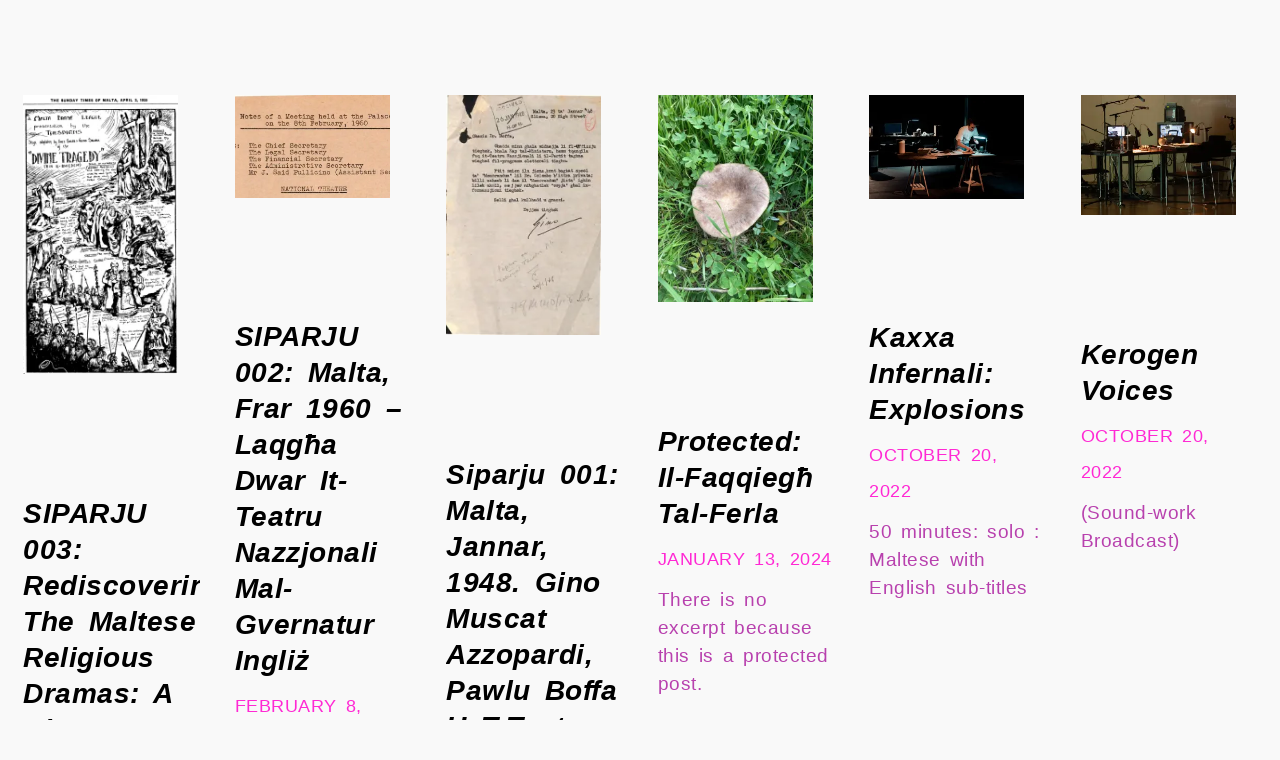

--- FILE ---
content_type: text/html; charset=UTF-8
request_url: https://www.jimmygrima.com/author/jimmygrima_rpzgpr/
body_size: 13460
content:
<!DOCTYPE html>
<html lang="en-US">
<head>
	<meta charset="UTF-8">
	<meta name="viewport" content="width=device-width, initial-scale=1.0, viewport-fit=cover" />			<title>
			jimmy@tinyislandstudio &#8211; JIMMY GRIMA		</title>
		<meta name="viewport" content="width=device-width, initial-scale=1" />
<meta name='robots' content='max-image-preview:large' />
<!-- Jetpack Site Verification Tags -->
<meta name="google-site-verification" content="A5wrgHZzBSO_dPgpe_8sFFDqlx90J5RnQPaEkmOOke0" />
<title>jimmy@tinyislandstudio &#8211; JIMMY GRIMA</title>
<link rel='dns-prefetch' href='//stats.wp.com' />
<link rel='dns-prefetch' href='//widgets.wp.com' />
<link rel='preconnect' href='//i0.wp.com' />
<link rel='preconnect' href='//c0.wp.com' />
<link rel="alternate" type="application/rss+xml" title="JIMMY GRIMA &raquo; Feed" href="https://www.jimmygrima.com/feed/" />
<link rel="alternate" type="application/rss+xml" title="JIMMY GRIMA &raquo; Comments Feed" href="https://www.jimmygrima.com/comments/feed/" />
<link rel="alternate" type="application/rss+xml" title="JIMMY GRIMA &raquo; Posts by jimmy@tinyislandstudio Feed" href="https://www.jimmygrima.com/author/jimmygrima_rpzgpr/feed/" />
<style id='wp-img-auto-sizes-contain-inline-css'>
img:is([sizes=auto i],[sizes^="auto," i]){contain-intrinsic-size:3000px 1500px}
/*# sourceURL=wp-img-auto-sizes-contain-inline-css */
</style>
<style id='wp-block-library-inline-css'>
:root{--wp-block-synced-color:#7a00df;--wp-block-synced-color--rgb:122,0,223;--wp-bound-block-color:var(--wp-block-synced-color);--wp-editor-canvas-background:#ddd;--wp-admin-theme-color:#007cba;--wp-admin-theme-color--rgb:0,124,186;--wp-admin-theme-color-darker-10:#006ba1;--wp-admin-theme-color-darker-10--rgb:0,107,160.5;--wp-admin-theme-color-darker-20:#005a87;--wp-admin-theme-color-darker-20--rgb:0,90,135;--wp-admin-border-width-focus:2px}@media (min-resolution:192dpi){:root{--wp-admin-border-width-focus:1.5px}}.wp-element-button{cursor:pointer}:root .has-very-light-gray-background-color{background-color:#eee}:root .has-very-dark-gray-background-color{background-color:#313131}:root .has-very-light-gray-color{color:#eee}:root .has-very-dark-gray-color{color:#313131}:root .has-vivid-green-cyan-to-vivid-cyan-blue-gradient-background{background:linear-gradient(135deg,#00d084,#0693e3)}:root .has-purple-crush-gradient-background{background:linear-gradient(135deg,#34e2e4,#4721fb 50%,#ab1dfe)}:root .has-hazy-dawn-gradient-background{background:linear-gradient(135deg,#faaca8,#dad0ec)}:root .has-subdued-olive-gradient-background{background:linear-gradient(135deg,#fafae1,#67a671)}:root .has-atomic-cream-gradient-background{background:linear-gradient(135deg,#fdd79a,#004a59)}:root .has-nightshade-gradient-background{background:linear-gradient(135deg,#330968,#31cdcf)}:root .has-midnight-gradient-background{background:linear-gradient(135deg,#020381,#2874fc)}:root{--wp--preset--font-size--normal:16px;--wp--preset--font-size--huge:42px}.has-regular-font-size{font-size:1em}.has-larger-font-size{font-size:2.625em}.has-normal-font-size{font-size:var(--wp--preset--font-size--normal)}.has-huge-font-size{font-size:var(--wp--preset--font-size--huge)}.has-text-align-center{text-align:center}.has-text-align-left{text-align:left}.has-text-align-right{text-align:right}.has-fit-text{white-space:nowrap!important}#end-resizable-editor-section{display:none}.aligncenter{clear:both}.items-justified-left{justify-content:flex-start}.items-justified-center{justify-content:center}.items-justified-right{justify-content:flex-end}.items-justified-space-between{justify-content:space-between}.screen-reader-text{border:0;clip-path:inset(50%);height:1px;margin:-1px;overflow:hidden;padding:0;position:absolute;width:1px;word-wrap:normal!important}.screen-reader-text:focus{background-color:#ddd;clip-path:none;color:#444;display:block;font-size:1em;height:auto;left:5px;line-height:normal;padding:15px 23px 14px;text-decoration:none;top:5px;width:auto;z-index:100000}html :where(.has-border-color){border-style:solid}html :where([style*=border-top-color]){border-top-style:solid}html :where([style*=border-right-color]){border-right-style:solid}html :where([style*=border-bottom-color]){border-bottom-style:solid}html :where([style*=border-left-color]){border-left-style:solid}html :where([style*=border-width]){border-style:solid}html :where([style*=border-top-width]){border-top-style:solid}html :where([style*=border-right-width]){border-right-style:solid}html :where([style*=border-bottom-width]){border-bottom-style:solid}html :where([style*=border-left-width]){border-left-style:solid}html :where(img[class*=wp-image-]){height:auto;max-width:100%}:where(figure){margin:0 0 1em}html :where(.is-position-sticky){--wp-admin--admin-bar--position-offset:var(--wp-admin--admin-bar--height,0px)}@media screen and (max-width:600px){html :where(.is-position-sticky){--wp-admin--admin-bar--position-offset:0px}}
/*# sourceURL=/wp-includes/css/dist/block-library/common.min.css */
</style>
<style id='global-styles-inline-css'>
:root{--wp--preset--aspect-ratio--square: 1;--wp--preset--aspect-ratio--4-3: 4/3;--wp--preset--aspect-ratio--3-4: 3/4;--wp--preset--aspect-ratio--3-2: 3/2;--wp--preset--aspect-ratio--2-3: 2/3;--wp--preset--aspect-ratio--16-9: 16/9;--wp--preset--aspect-ratio--9-16: 9/16;--wp--preset--color--black: #000000;--wp--preset--color--cyan-bluish-gray: #abb8c3;--wp--preset--color--white: #ffffff;--wp--preset--color--pale-pink: #f78da7;--wp--preset--color--vivid-red: #cf2e2e;--wp--preset--color--luminous-vivid-orange: #ff6900;--wp--preset--color--luminous-vivid-amber: #fcb900;--wp--preset--color--light-green-cyan: #7bdcb5;--wp--preset--color--vivid-green-cyan: #00d084;--wp--preset--color--pale-cyan-blue: #8ed1fc;--wp--preset--color--vivid-cyan-blue: #0693e3;--wp--preset--color--vivid-purple: #9b51e0;--wp--preset--color--base: #f9f9f9;--wp--preset--color--base-2: #ffffff;--wp--preset--color--contrast: #111111;--wp--preset--color--contrast-2: #636363;--wp--preset--color--contrast-3: #A4A4A4;--wp--preset--color--accent: #cfcabe;--wp--preset--color--accent-2: #c2a990;--wp--preset--color--accent-3: #d8613c;--wp--preset--color--accent-4: #b1c5a4;--wp--preset--color--accent-5: #b5bdbc;--wp--preset--gradient--vivid-cyan-blue-to-vivid-purple: linear-gradient(135deg,rgb(6,147,227) 0%,rgb(155,81,224) 100%);--wp--preset--gradient--light-green-cyan-to-vivid-green-cyan: linear-gradient(135deg,rgb(122,220,180) 0%,rgb(0,208,130) 100%);--wp--preset--gradient--luminous-vivid-amber-to-luminous-vivid-orange: linear-gradient(135deg,rgb(252,185,0) 0%,rgb(255,105,0) 100%);--wp--preset--gradient--luminous-vivid-orange-to-vivid-red: linear-gradient(135deg,rgb(255,105,0) 0%,rgb(207,46,46) 100%);--wp--preset--gradient--very-light-gray-to-cyan-bluish-gray: linear-gradient(135deg,rgb(238,238,238) 0%,rgb(169,184,195) 100%);--wp--preset--gradient--cool-to-warm-spectrum: linear-gradient(135deg,rgb(74,234,220) 0%,rgb(151,120,209) 20%,rgb(207,42,186) 40%,rgb(238,44,130) 60%,rgb(251,105,98) 80%,rgb(254,248,76) 100%);--wp--preset--gradient--blush-light-purple: linear-gradient(135deg,rgb(255,206,236) 0%,rgb(152,150,240) 100%);--wp--preset--gradient--blush-bordeaux: linear-gradient(135deg,rgb(254,205,165) 0%,rgb(254,45,45) 50%,rgb(107,0,62) 100%);--wp--preset--gradient--luminous-dusk: linear-gradient(135deg,rgb(255,203,112) 0%,rgb(199,81,192) 50%,rgb(65,88,208) 100%);--wp--preset--gradient--pale-ocean: linear-gradient(135deg,rgb(255,245,203) 0%,rgb(182,227,212) 50%,rgb(51,167,181) 100%);--wp--preset--gradient--electric-grass: linear-gradient(135deg,rgb(202,248,128) 0%,rgb(113,206,126) 100%);--wp--preset--gradient--midnight: linear-gradient(135deg,rgb(2,3,129) 0%,rgb(40,116,252) 100%);--wp--preset--gradient--gradient-1: linear-gradient(to bottom, #cfcabe 0%, #F9F9F9 100%);--wp--preset--gradient--gradient-2: linear-gradient(to bottom, #C2A990 0%, #F9F9F9 100%);--wp--preset--gradient--gradient-3: linear-gradient(to bottom, #D8613C 0%, #F9F9F9 100%);--wp--preset--gradient--gradient-4: linear-gradient(to bottom, #B1C5A4 0%, #F9F9F9 100%);--wp--preset--gradient--gradient-5: linear-gradient(to bottom, #B5BDBC 0%, #F9F9F9 100%);--wp--preset--gradient--gradient-6: linear-gradient(to bottom, #A4A4A4 0%, #F9F9F9 100%);--wp--preset--gradient--gradient-7: linear-gradient(to bottom, #cfcabe 50%, #F9F9F9 50%);--wp--preset--gradient--gradient-8: linear-gradient(to bottom, #C2A990 50%, #F9F9F9 50%);--wp--preset--gradient--gradient-9: linear-gradient(to bottom, #D8613C 50%, #F9F9F9 50%);--wp--preset--gradient--gradient-10: linear-gradient(to bottom, #B1C5A4 50%, #F9F9F9 50%);--wp--preset--gradient--gradient-11: linear-gradient(to bottom, #B5BDBC 50%, #F9F9F9 50%);--wp--preset--gradient--gradient-12: linear-gradient(to bottom, #A4A4A4 50%, #F9F9F9 50%);--wp--preset--font-size--small: 0.9rem;--wp--preset--font-size--medium: 1.05rem;--wp--preset--font-size--large: clamp(1.39rem, 1.39rem + ((1vw - 0.2rem) * 0.767), 1.85rem);--wp--preset--font-size--x-large: clamp(1.85rem, 1.85rem + ((1vw - 0.2rem) * 1.083), 2.5rem);--wp--preset--font-size--xx-large: clamp(2.5rem, 2.5rem + ((1vw - 0.2rem) * 1.283), 3.27rem);--wp--preset--font-family--body: "Inter", sans-serif;--wp--preset--font-family--heading: Cardo;--wp--preset--font-family--system-sans-serif: -apple-system, BlinkMacSystemFont, avenir next, avenir, segoe ui, helvetica neue, helvetica, Cantarell, Ubuntu, roboto, noto, arial, sans-serif;--wp--preset--font-family--system-serif: Iowan Old Style, Apple Garamond, Baskerville, Times New Roman, Droid Serif, Times, Source Serif Pro, serif, Apple Color Emoji, Segoe UI Emoji, Segoe UI Symbol;--wp--preset--spacing--20: min(1.5rem, 2vw);--wp--preset--spacing--30: min(2.5rem, 3vw);--wp--preset--spacing--40: min(4rem, 5vw);--wp--preset--spacing--50: min(6.5rem, 8vw);--wp--preset--spacing--60: min(10.5rem, 13vw);--wp--preset--spacing--70: 3.38rem;--wp--preset--spacing--80: 5.06rem;--wp--preset--spacing--10: 1rem;--wp--preset--shadow--natural: 6px 6px 9px rgba(0, 0, 0, 0.2);--wp--preset--shadow--deep: 12px 12px 50px rgba(0, 0, 0, 0.4);--wp--preset--shadow--sharp: 6px 6px 0px rgba(0, 0, 0, 0.2);--wp--preset--shadow--outlined: 6px 6px 0px -3px rgb(255, 255, 255), 6px 6px rgb(0, 0, 0);--wp--preset--shadow--crisp: 6px 6px 0px rgb(0, 0, 0);}:root { --wp--style--global--content-size: 620px;--wp--style--global--wide-size: 1280px; }:where(body) { margin: 0; }.wp-site-blocks { padding-top: var(--wp--style--root--padding-top); padding-bottom: var(--wp--style--root--padding-bottom); }.has-global-padding { padding-right: var(--wp--style--root--padding-right); padding-left: var(--wp--style--root--padding-left); }.has-global-padding > .alignfull { margin-right: calc(var(--wp--style--root--padding-right) * -1); margin-left: calc(var(--wp--style--root--padding-left) * -1); }.has-global-padding :where(:not(.alignfull.is-layout-flow) > .has-global-padding:not(.wp-block-block, .alignfull)) { padding-right: 0; padding-left: 0; }.has-global-padding :where(:not(.alignfull.is-layout-flow) > .has-global-padding:not(.wp-block-block, .alignfull)) > .alignfull { margin-left: 0; margin-right: 0; }.wp-site-blocks > .alignleft { float: left; margin-right: 2em; }.wp-site-blocks > .alignright { float: right; margin-left: 2em; }.wp-site-blocks > .aligncenter { justify-content: center; margin-left: auto; margin-right: auto; }:where(.wp-site-blocks) > * { margin-block-start: 1.2rem; margin-block-end: 0; }:where(.wp-site-blocks) > :first-child { margin-block-start: 0; }:where(.wp-site-blocks) > :last-child { margin-block-end: 0; }:root { --wp--style--block-gap: 1.2rem; }:root :where(.is-layout-flow) > :first-child{margin-block-start: 0;}:root :where(.is-layout-flow) > :last-child{margin-block-end: 0;}:root :where(.is-layout-flow) > *{margin-block-start: 1.2rem;margin-block-end: 0;}:root :where(.is-layout-constrained) > :first-child{margin-block-start: 0;}:root :where(.is-layout-constrained) > :last-child{margin-block-end: 0;}:root :where(.is-layout-constrained) > *{margin-block-start: 1.2rem;margin-block-end: 0;}:root :where(.is-layout-flex){gap: 1.2rem;}:root :where(.is-layout-grid){gap: 1.2rem;}.is-layout-flow > .alignleft{float: left;margin-inline-start: 0;margin-inline-end: 2em;}.is-layout-flow > .alignright{float: right;margin-inline-start: 2em;margin-inline-end: 0;}.is-layout-flow > .aligncenter{margin-left: auto !important;margin-right: auto !important;}.is-layout-constrained > .alignleft{float: left;margin-inline-start: 0;margin-inline-end: 2em;}.is-layout-constrained > .alignright{float: right;margin-inline-start: 2em;margin-inline-end: 0;}.is-layout-constrained > .aligncenter{margin-left: auto !important;margin-right: auto !important;}.is-layout-constrained > :where(:not(.alignleft):not(.alignright):not(.alignfull)){max-width: var(--wp--style--global--content-size);margin-left: auto !important;margin-right: auto !important;}.is-layout-constrained > .alignwide{max-width: var(--wp--style--global--wide-size);}body .is-layout-flex{display: flex;}.is-layout-flex{flex-wrap: wrap;align-items: center;}.is-layout-flex > :is(*, div){margin: 0;}body .is-layout-grid{display: grid;}.is-layout-grid > :is(*, div){margin: 0;}body{background-color: var(--wp--preset--color--base);color: var(--wp--preset--color--contrast);font-family: var(--wp--preset--font-family--body);font-size: var(--wp--preset--font-size--medium);font-style: normal;font-weight: 400;line-height: 1.55;--wp--style--root--padding-top: 0px;--wp--style--root--padding-right: var(--wp--preset--spacing--50);--wp--style--root--padding-bottom: 0px;--wp--style--root--padding-left: var(--wp--preset--spacing--50);}a:where(:not(.wp-element-button)){color: var(--wp--preset--color--contrast);text-decoration: underline;}:root :where(a:where(:not(.wp-element-button)):hover){text-decoration: none;}h1, h2, h3, h4, h5, h6{color: var(--wp--preset--color--contrast);font-family: var(--wp--preset--font-family--heading);font-weight: 400;line-height: 1.2;}h1{font-size: var(--wp--preset--font-size--xx-large);line-height: 1.15;}h2{font-size: var(--wp--preset--font-size--x-large);}h3{font-size: var(--wp--preset--font-size--large);}h4{font-size: clamp(1.1rem, 1.1rem + ((1vw - 0.2rem) * 0.767), 1.5rem);}h5{font-size: var(--wp--preset--font-size--medium);}h6{font-size: var(--wp--preset--font-size--small);}:root :where(.wp-element-button, .wp-block-button__link){background-color: var(--wp--preset--color--contrast);border-radius: .33rem;border-color: var(--wp--preset--color--contrast);border-width: 0;color: var(--wp--preset--color--base);font-family: inherit;font-size: var(--wp--preset--font-size--small);font-style: normal;font-weight: 500;letter-spacing: inherit;line-height: inherit;padding-top: 0.6rem;padding-right: 1rem;padding-bottom: 0.6rem;padding-left: 1rem;text-decoration: none;text-transform: inherit;}:root :where(.wp-element-button:hover, .wp-block-button__link:hover){background-color: var(--wp--preset--color--contrast-2);border-color: var(--wp--preset--color--contrast-2);color: var(--wp--preset--color--base);}:root :where(.wp-element-button:focus, .wp-block-button__link:focus){background-color: var(--wp--preset--color--contrast-2);border-color: var(--wp--preset--color--contrast-2);color: var(--wp--preset--color--base);outline-color: var(--wp--preset--color--contrast);outline-offset: 2px;outline-style: dotted;outline-width: 1px;}:root :where(.wp-element-button:active, .wp-block-button__link:active){background-color: var(--wp--preset--color--contrast);color: var(--wp--preset--color--base);}:root :where(.wp-element-caption, .wp-block-audio figcaption, .wp-block-embed figcaption, .wp-block-gallery figcaption, .wp-block-image figcaption, .wp-block-table figcaption, .wp-block-video figcaption){color: var(--wp--preset--color--contrast-2);font-family: var(--wp--preset--font-family--body);font-size: 0.8rem;}.has-black-color{color: var(--wp--preset--color--black) !important;}.has-cyan-bluish-gray-color{color: var(--wp--preset--color--cyan-bluish-gray) !important;}.has-white-color{color: var(--wp--preset--color--white) !important;}.has-pale-pink-color{color: var(--wp--preset--color--pale-pink) !important;}.has-vivid-red-color{color: var(--wp--preset--color--vivid-red) !important;}.has-luminous-vivid-orange-color{color: var(--wp--preset--color--luminous-vivid-orange) !important;}.has-luminous-vivid-amber-color{color: var(--wp--preset--color--luminous-vivid-amber) !important;}.has-light-green-cyan-color{color: var(--wp--preset--color--light-green-cyan) !important;}.has-vivid-green-cyan-color{color: var(--wp--preset--color--vivid-green-cyan) !important;}.has-pale-cyan-blue-color{color: var(--wp--preset--color--pale-cyan-blue) !important;}.has-vivid-cyan-blue-color{color: var(--wp--preset--color--vivid-cyan-blue) !important;}.has-vivid-purple-color{color: var(--wp--preset--color--vivid-purple) !important;}.has-base-color{color: var(--wp--preset--color--base) !important;}.has-base-2-color{color: var(--wp--preset--color--base-2) !important;}.has-contrast-color{color: var(--wp--preset--color--contrast) !important;}.has-contrast-2-color{color: var(--wp--preset--color--contrast-2) !important;}.has-contrast-3-color{color: var(--wp--preset--color--contrast-3) !important;}.has-accent-color{color: var(--wp--preset--color--accent) !important;}.has-accent-2-color{color: var(--wp--preset--color--accent-2) !important;}.has-accent-3-color{color: var(--wp--preset--color--accent-3) !important;}.has-accent-4-color{color: var(--wp--preset--color--accent-4) !important;}.has-accent-5-color{color: var(--wp--preset--color--accent-5) !important;}.has-black-background-color{background-color: var(--wp--preset--color--black) !important;}.has-cyan-bluish-gray-background-color{background-color: var(--wp--preset--color--cyan-bluish-gray) !important;}.has-white-background-color{background-color: var(--wp--preset--color--white) !important;}.has-pale-pink-background-color{background-color: var(--wp--preset--color--pale-pink) !important;}.has-vivid-red-background-color{background-color: var(--wp--preset--color--vivid-red) !important;}.has-luminous-vivid-orange-background-color{background-color: var(--wp--preset--color--luminous-vivid-orange) !important;}.has-luminous-vivid-amber-background-color{background-color: var(--wp--preset--color--luminous-vivid-amber) !important;}.has-light-green-cyan-background-color{background-color: var(--wp--preset--color--light-green-cyan) !important;}.has-vivid-green-cyan-background-color{background-color: var(--wp--preset--color--vivid-green-cyan) !important;}.has-pale-cyan-blue-background-color{background-color: var(--wp--preset--color--pale-cyan-blue) !important;}.has-vivid-cyan-blue-background-color{background-color: var(--wp--preset--color--vivid-cyan-blue) !important;}.has-vivid-purple-background-color{background-color: var(--wp--preset--color--vivid-purple) !important;}.has-base-background-color{background-color: var(--wp--preset--color--base) !important;}.has-base-2-background-color{background-color: var(--wp--preset--color--base-2) !important;}.has-contrast-background-color{background-color: var(--wp--preset--color--contrast) !important;}.has-contrast-2-background-color{background-color: var(--wp--preset--color--contrast-2) !important;}.has-contrast-3-background-color{background-color: var(--wp--preset--color--contrast-3) !important;}.has-accent-background-color{background-color: var(--wp--preset--color--accent) !important;}.has-accent-2-background-color{background-color: var(--wp--preset--color--accent-2) !important;}.has-accent-3-background-color{background-color: var(--wp--preset--color--accent-3) !important;}.has-accent-4-background-color{background-color: var(--wp--preset--color--accent-4) !important;}.has-accent-5-background-color{background-color: var(--wp--preset--color--accent-5) !important;}.has-black-border-color{border-color: var(--wp--preset--color--black) !important;}.has-cyan-bluish-gray-border-color{border-color: var(--wp--preset--color--cyan-bluish-gray) !important;}.has-white-border-color{border-color: var(--wp--preset--color--white) !important;}.has-pale-pink-border-color{border-color: var(--wp--preset--color--pale-pink) !important;}.has-vivid-red-border-color{border-color: var(--wp--preset--color--vivid-red) !important;}.has-luminous-vivid-orange-border-color{border-color: var(--wp--preset--color--luminous-vivid-orange) !important;}.has-luminous-vivid-amber-border-color{border-color: var(--wp--preset--color--luminous-vivid-amber) !important;}.has-light-green-cyan-border-color{border-color: var(--wp--preset--color--light-green-cyan) !important;}.has-vivid-green-cyan-border-color{border-color: var(--wp--preset--color--vivid-green-cyan) !important;}.has-pale-cyan-blue-border-color{border-color: var(--wp--preset--color--pale-cyan-blue) !important;}.has-vivid-cyan-blue-border-color{border-color: var(--wp--preset--color--vivid-cyan-blue) !important;}.has-vivid-purple-border-color{border-color: var(--wp--preset--color--vivid-purple) !important;}.has-base-border-color{border-color: var(--wp--preset--color--base) !important;}.has-base-2-border-color{border-color: var(--wp--preset--color--base-2) !important;}.has-contrast-border-color{border-color: var(--wp--preset--color--contrast) !important;}.has-contrast-2-border-color{border-color: var(--wp--preset--color--contrast-2) !important;}.has-contrast-3-border-color{border-color: var(--wp--preset--color--contrast-3) !important;}.has-accent-border-color{border-color: var(--wp--preset--color--accent) !important;}.has-accent-2-border-color{border-color: var(--wp--preset--color--accent-2) !important;}.has-accent-3-border-color{border-color: var(--wp--preset--color--accent-3) !important;}.has-accent-4-border-color{border-color: var(--wp--preset--color--accent-4) !important;}.has-accent-5-border-color{border-color: var(--wp--preset--color--accent-5) !important;}.has-vivid-cyan-blue-to-vivid-purple-gradient-background{background: var(--wp--preset--gradient--vivid-cyan-blue-to-vivid-purple) !important;}.has-light-green-cyan-to-vivid-green-cyan-gradient-background{background: var(--wp--preset--gradient--light-green-cyan-to-vivid-green-cyan) !important;}.has-luminous-vivid-amber-to-luminous-vivid-orange-gradient-background{background: var(--wp--preset--gradient--luminous-vivid-amber-to-luminous-vivid-orange) !important;}.has-luminous-vivid-orange-to-vivid-red-gradient-background{background: var(--wp--preset--gradient--luminous-vivid-orange-to-vivid-red) !important;}.has-very-light-gray-to-cyan-bluish-gray-gradient-background{background: var(--wp--preset--gradient--very-light-gray-to-cyan-bluish-gray) !important;}.has-cool-to-warm-spectrum-gradient-background{background: var(--wp--preset--gradient--cool-to-warm-spectrum) !important;}.has-blush-light-purple-gradient-background{background: var(--wp--preset--gradient--blush-light-purple) !important;}.has-blush-bordeaux-gradient-background{background: var(--wp--preset--gradient--blush-bordeaux) !important;}.has-luminous-dusk-gradient-background{background: var(--wp--preset--gradient--luminous-dusk) !important;}.has-pale-ocean-gradient-background{background: var(--wp--preset--gradient--pale-ocean) !important;}.has-electric-grass-gradient-background{background: var(--wp--preset--gradient--electric-grass) !important;}.has-midnight-gradient-background{background: var(--wp--preset--gradient--midnight) !important;}.has-gradient-1-gradient-background{background: var(--wp--preset--gradient--gradient-1) !important;}.has-gradient-2-gradient-background{background: var(--wp--preset--gradient--gradient-2) !important;}.has-gradient-3-gradient-background{background: var(--wp--preset--gradient--gradient-3) !important;}.has-gradient-4-gradient-background{background: var(--wp--preset--gradient--gradient-4) !important;}.has-gradient-5-gradient-background{background: var(--wp--preset--gradient--gradient-5) !important;}.has-gradient-6-gradient-background{background: var(--wp--preset--gradient--gradient-6) !important;}.has-gradient-7-gradient-background{background: var(--wp--preset--gradient--gradient-7) !important;}.has-gradient-8-gradient-background{background: var(--wp--preset--gradient--gradient-8) !important;}.has-gradient-9-gradient-background{background: var(--wp--preset--gradient--gradient-9) !important;}.has-gradient-10-gradient-background{background: var(--wp--preset--gradient--gradient-10) !important;}.has-gradient-11-gradient-background{background: var(--wp--preset--gradient--gradient-11) !important;}.has-gradient-12-gradient-background{background: var(--wp--preset--gradient--gradient-12) !important;}.has-small-font-size{font-size: var(--wp--preset--font-size--small) !important;}.has-medium-font-size{font-size: var(--wp--preset--font-size--medium) !important;}.has-large-font-size{font-size: var(--wp--preset--font-size--large) !important;}.has-x-large-font-size{font-size: var(--wp--preset--font-size--x-large) !important;}.has-xx-large-font-size{font-size: var(--wp--preset--font-size--xx-large) !important;}.has-body-font-family{font-family: var(--wp--preset--font-family--body) !important;}.has-heading-font-family{font-family: var(--wp--preset--font-family--heading) !important;}.has-system-sans-serif-font-family{font-family: var(--wp--preset--font-family--system-sans-serif) !important;}.has-system-serif-font-family{font-family: var(--wp--preset--font-family--system-serif) !important;}
/*# sourceURL=global-styles-inline-css */
</style>
<style id='wp-block-template-skip-link-inline-css'>

		.skip-link.screen-reader-text {
			border: 0;
			clip-path: inset(50%);
			height: 1px;
			margin: -1px;
			overflow: hidden;
			padding: 0;
			position: absolute !important;
			width: 1px;
			word-wrap: normal !important;
		}

		.skip-link.screen-reader-text:focus {
			background-color: #eee;
			clip-path: none;
			color: #444;
			display: block;
			font-size: 1em;
			height: auto;
			left: 5px;
			line-height: normal;
			padding: 15px 23px 14px;
			text-decoration: none;
			top: 5px;
			width: auto;
			z-index: 100000;
		}
/*# sourceURL=wp-block-template-skip-link-inline-css */
</style>
<link rel='stylesheet' id='wpo_min-header-0-css' href='https://www.jimmygrima.com/wp-content/cache/wpo-minify/1769725166/assets/wpo-minify-header-51cb76c1.min.css' media='all' />
<script src="https://c0.wp.com/c/6.9/wp-includes/js/jquery/jquery.min.js" id="jquery-core-js"></script>
<script src="https://c0.wp.com/c/6.9/wp-includes/js/jquery/jquery-migrate.min.js" id="jquery-migrate-js"></script>
<link rel="https://api.w.org/" href="https://www.jimmygrima.com/wp-json/" /><link rel="alternate" title="JSON" type="application/json" href="https://www.jimmygrima.com/wp-json/wp/v2/users/1" /><link rel="EditURI" type="application/rsd+xml" title="RSD" href="https://www.jimmygrima.com/xmlrpc.php?rsd" />
<meta name="generator" content="WordPress 6.9" />
	<style>img#wpstats{display:none}</style>
		<meta name="generator" content="Elementor 3.34.4; features: e_font_icon_svg, additional_custom_breakpoints; settings: css_print_method-external, google_font-enabled, font_display-auto">
<meta name="description" content="Read all of the posts by jimmy@tinyislandstudio on JIMMY GRIMA" />
			<style>
				.e-con.e-parent:nth-of-type(n+4):not(.e-lazyloaded):not(.e-no-lazyload),
				.e-con.e-parent:nth-of-type(n+4):not(.e-lazyloaded):not(.e-no-lazyload) * {
					background-image: none !important;
				}
				@media screen and (max-height: 1024px) {
					.e-con.e-parent:nth-of-type(n+3):not(.e-lazyloaded):not(.e-no-lazyload),
					.e-con.e-parent:nth-of-type(n+3):not(.e-lazyloaded):not(.e-no-lazyload) * {
						background-image: none !important;
					}
				}
				@media screen and (max-height: 640px) {
					.e-con.e-parent:nth-of-type(n+2):not(.e-lazyloaded):not(.e-no-lazyload),
					.e-con.e-parent:nth-of-type(n+2):not(.e-lazyloaded):not(.e-no-lazyload) * {
						background-image: none !important;
					}
				}
			</style>
			<style class='wp-fonts-local'>
@font-face{font-family:Inter;font-style:normal;font-weight:300 900;font-display:fallback;src:url('https://www.jimmygrima.com/wp-content/themes/twentytwentyfour/assets/fonts/inter/Inter-VariableFont_slnt,wght.woff2') format('woff2');font-stretch:normal;}
@font-face{font-family:Cardo;font-style:normal;font-weight:400;font-display:fallback;src:url('https://www.jimmygrima.com/wp-content/themes/twentytwentyfour/assets/fonts/cardo/cardo_normal_400.woff2') format('woff2');}
@font-face{font-family:Cardo;font-style:italic;font-weight:400;font-display:fallback;src:url('https://www.jimmygrima.com/wp-content/themes/twentytwentyfour/assets/fonts/cardo/cardo_italic_400.woff2') format('woff2');}
@font-face{font-family:Cardo;font-style:normal;font-weight:700;font-display:fallback;src:url('https://www.jimmygrima.com/wp-content/themes/twentytwentyfour/assets/fonts/cardo/cardo_normal_700.woff2') format('woff2');}
</style>
</head>
<body class="archive author author-jimmygrima_rpzgpr author-1 wp-embed-responsive wp-theme-twentytwentyfour elementor-page-4243 elementor-default elementor-template-full-width elementor-kit-4174">
		<header data-elementor-type="header" data-elementor-id="4228" class="elementor elementor-4228 elementor-location-header" data-elementor-post-type="elementor_library">
					<header class="elementor-section elementor-top-section elementor-element elementor-element-5721f835 elementor-section-full_width elementor-section-content-top elementor-section-height-default elementor-section-height-default elementor-invisible" data-id="5721f835" data-element_type="section" data-settings="{&quot;sticky&quot;:&quot;top&quot;,&quot;animation&quot;:&quot;slideInDown&quot;,&quot;sticky_on&quot;:[&quot;widescreen&quot;,&quot;desktop&quot;,&quot;laptop&quot;,&quot;tablet&quot;,&quot;mobile&quot;],&quot;sticky_offset&quot;:0,&quot;sticky_effects_offset&quot;:0,&quot;sticky_anchor_link_offset&quot;:0}">
						<div class="elementor-container elementor-column-gap-default">
					<div class="elementor-column elementor-col-50 elementor-top-column elementor-element elementor-element-c514c95" data-id="c514c95" data-element_type="column">
			<div class="elementor-widget-wrap elementor-element-populated">
						<div class="elementor-element elementor-element-da474cb elementor-nav-menu__align-justify elementor-widget__width-inherit elementor-nav-menu--stretch elementor-nav-menu--dropdown-tablet elementor-nav-menu__text-align-aside elementor-nav-menu--toggle elementor-nav-menu--burger elementor-widget elementor-widget-nav-menu" data-id="da474cb" data-element_type="widget" data-settings="{&quot;submenu_icon&quot;:{&quot;value&quot;:&quot;&lt;i aria-hidden=\&quot;true\&quot; class=\&quot;fas e-plus-icon\&quot;&gt;&lt;\/i&gt;&quot;,&quot;library&quot;:&quot;&quot;},&quot;full_width&quot;:&quot;stretch&quot;,&quot;layout&quot;:&quot;horizontal&quot;,&quot;toggle&quot;:&quot;burger&quot;}" data-widget_type="nav-menu.default">
				<div class="elementor-widget-container">
								<nav aria-label="Menu" class="elementor-nav-menu--main elementor-nav-menu__container elementor-nav-menu--layout-horizontal e--pointer-none">
				<ul id="menu-1-da474cb" class="elementor-nav-menu"><li class="menu-item menu-item-type-post_type menu-item-object-page menu-item-5384"><a href="https://www.jimmygrima.com/projects/birds/" class="elementor-item">Birds</a></li>
<li class="menu-item menu-item-type-post_type menu-item-object-page menu-item-5382"><a href="https://www.jimmygrima.com/projects/explosions/" class="elementor-item">Explosions</a></li>
<li class="menu-item menu-item-type-post_type menu-item-object-page menu-item-5383"><a href="https://www.jimmygrima.com/projects/winds/" class="elementor-item">Winds</a></li>
<li class="menu-item menu-item-type-post_type menu-item-object-page menu-item-5386"><a href="https://www.jimmygrima.com/projects/earthquakes/" class="elementor-item">Earthquakes</a></li>
<li class="menu-item menu-item-type-post_type menu-item-object-page menu-item-5385"><a href="https://www.jimmygrima.com/projects/archives/" class="elementor-item">Archives</a></li>
</ul>			</nav>
					<div class="elementor-menu-toggle" role="button" tabindex="0" aria-label="Menu Toggle" aria-expanded="false">
			<svg aria-hidden="true" role="presentation" class="elementor-menu-toggle__icon--open e-font-icon-svg e-eicon-menu-bar" viewBox="0 0 1000 1000" xmlns="http://www.w3.org/2000/svg"><path d="M104 333H896C929 333 958 304 958 271S929 208 896 208H104C71 208 42 237 42 271S71 333 104 333ZM104 583H896C929 583 958 554 958 521S929 458 896 458H104C71 458 42 487 42 521S71 583 104 583ZM104 833H896C929 833 958 804 958 771S929 708 896 708H104C71 708 42 737 42 771S71 833 104 833Z"></path></svg><svg aria-hidden="true" role="presentation" class="elementor-menu-toggle__icon--close e-font-icon-svg e-eicon-close" viewBox="0 0 1000 1000" xmlns="http://www.w3.org/2000/svg"><path d="M742 167L500 408 258 167C246 154 233 150 217 150 196 150 179 158 167 167 154 179 150 196 150 212 150 229 154 242 171 254L408 500 167 742C138 771 138 800 167 829 196 858 225 858 254 829L496 587 738 829C750 842 767 846 783 846 800 846 817 842 829 829 842 817 846 804 846 783 846 767 842 750 829 737L588 500 833 258C863 229 863 200 833 171 804 137 775 137 742 167Z"></path></svg>		</div>
					<nav class="elementor-nav-menu--dropdown elementor-nav-menu__container" aria-hidden="true">
				<ul id="menu-2-da474cb" class="elementor-nav-menu"><li class="menu-item menu-item-type-post_type menu-item-object-page menu-item-5384"><a href="https://www.jimmygrima.com/projects/birds/" class="elementor-item" tabindex="-1">Birds</a></li>
<li class="menu-item menu-item-type-post_type menu-item-object-page menu-item-5382"><a href="https://www.jimmygrima.com/projects/explosions/" class="elementor-item" tabindex="-1">Explosions</a></li>
<li class="menu-item menu-item-type-post_type menu-item-object-page menu-item-5383"><a href="https://www.jimmygrima.com/projects/winds/" class="elementor-item" tabindex="-1">Winds</a></li>
<li class="menu-item menu-item-type-post_type menu-item-object-page menu-item-5386"><a href="https://www.jimmygrima.com/projects/earthquakes/" class="elementor-item" tabindex="-1">Earthquakes</a></li>
<li class="menu-item menu-item-type-post_type menu-item-object-page menu-item-5385"><a href="https://www.jimmygrima.com/projects/archives/" class="elementor-item" tabindex="-1">Archives</a></li>
</ul>			</nav>
						</div>
				</div>
					</div>
		</div>
				<div class="elementor-column elementor-col-50 elementor-top-column elementor-element elementor-element-1322e24" data-id="1322e24" data-element_type="column">
			<div class="elementor-widget-wrap">
							</div>
		</div>
					</div>
		</header>
				</header>
				<div data-elementor-type="archive" data-elementor-id="4243" class="elementor elementor-4243 elementor-location-archive" data-elementor-post-type="elementor_library">
					<section class="elementor-section elementor-top-section elementor-element elementor-element-14011510 elementor-section-full_width elementor-section-height-default elementor-section-height-default" data-id="14011510" data-element_type="section">
						<div class="elementor-container elementor-column-gap-default">
					<div class="elementor-column elementor-col-100 elementor-top-column elementor-element elementor-element-27ff9490" data-id="27ff9490" data-element_type="column">
			<div class="elementor-widget-wrap elementor-element-populated">
							</div>
		</div>
					</div>
		</section>
				<section class="elementor-section elementor-top-section elementor-element elementor-element-11ea03ad elementor-section-full_width elementor-section-height-default elementor-section-height-default" data-id="11ea03ad" data-element_type="section">
						<div class="elementor-container elementor-column-gap-default">
					<div class="elementor-column elementor-col-100 elementor-top-column elementor-element elementor-element-48f5e5c7" data-id="48f5e5c7" data-element_type="column">
			<div class="elementor-widget-wrap elementor-element-populated">
						<div class="elementor-element elementor-element-5478dcee elementor-grid-6 elementor-posts--align-left elementor-grid-tablet-2 elementor-grid-mobile-1 elementor-posts--thumbnail-top elementor-widget elementor-widget-archive-posts" data-id="5478dcee" data-element_type="widget" data-settings="{&quot;archive_classic_columns&quot;:&quot;6&quot;,&quot;archive_classic_columns_tablet&quot;:&quot;2&quot;,&quot;archive_classic_columns_mobile&quot;:&quot;1&quot;,&quot;archive_classic_row_gap&quot;:{&quot;unit&quot;:&quot;px&quot;,&quot;size&quot;:35,&quot;sizes&quot;:[]},&quot;archive_classic_row_gap_widescreen&quot;:{&quot;unit&quot;:&quot;px&quot;,&quot;size&quot;:&quot;&quot;,&quot;sizes&quot;:[]},&quot;archive_classic_row_gap_laptop&quot;:{&quot;unit&quot;:&quot;px&quot;,&quot;size&quot;:&quot;&quot;,&quot;sizes&quot;:[]},&quot;archive_classic_row_gap_tablet&quot;:{&quot;unit&quot;:&quot;px&quot;,&quot;size&quot;:&quot;&quot;,&quot;sizes&quot;:[]},&quot;archive_classic_row_gap_mobile&quot;:{&quot;unit&quot;:&quot;px&quot;,&quot;size&quot;:&quot;&quot;,&quot;sizes&quot;:[]},&quot;pagination_type&quot;:&quot;numbers&quot;}" data-widget_type="archive-posts.archive_classic">
				<div class="elementor-widget-container">
							<div class="elementor-posts-container elementor-posts elementor-posts--skin-classic elementor-grid" role="list">
				<article class="elementor-post elementor-grid-item post-6209 post type-post status-publish format-standard has-post-thumbnail hentry category-blog tag-1955-theatrical-productions tag-bin-il-bniedem tag-blog tag-carlo-bisazza tag-carmelo-pace tag-cultural-memory-and-performance tag-dramatic-arts-in-malta tag-emanuel-vincent-cremona tag-guido-saliba tag-guzeppi-schembri tag-historical-theatre-research tag-inez-soler tag-ivan-said tag-la-predestinata tag-maltas-artistic-influences tag-maltas-theatrical-evolution tag-maltas-theatrical-landscape tag-maltese-art-and-religion tag-maltese-cultural-heritage tag-maltese-passion-plays tag-marco-galea tag-maria-pisani tag-mid-20th-century-theatre tag-mons-salv-laspina tag-pawlu-xuereb tag-prof-guze-aquilina tag-religious-drama tag-sacred-plays tag-theatre-and-modernism-in-malta tag-theatrical-historiography tag-theatrical-production-and-design tag-victor-apap tag-vincenzo-maria-pellegrini" role="listitem">
				<a class="elementor-post__thumbnail__link" href="https://www.jimmygrima.com/rediscovering-the-maltese-religious-dramas-a-dive-into-la-predestinata-and-bin-il-bniedem-with-vincenzo-maria-pellegrini-maria-pisani-inez-soler-guido-saliba-carmelo-pace-guzeppi-schembri/" tabindex="-1" >
			<div class="elementor-post__thumbnail"><img fetchpriority="high" width="167" height="300" src="https://i0.wp.com/www.jimmygrima.com/wp-content/uploads/2024/03/The-Sunday-Times-03-04-1955-012-scaled.jpg?fit=167%2C300&amp;ssl=1" class="attachment-medium size-medium wp-image-6211" alt="" data-attachment-id="6211" data-permalink="https://www.jimmygrima.com/rediscovering-the-maltese-religious-dramas-a-dive-into-la-predestinata-and-bin-il-bniedem-with-vincenzo-maria-pellegrini-maria-pisani-inez-soler-guido-saliba-carmelo-pace-guzeppi-schembri/the-sunday-times-03-04-1955-012-2/" data-orig-file="https://i0.wp.com/www.jimmygrima.com/wp-content/uploads/2024/03/The-Sunday-Times-03-04-1955-012-scaled.jpg?fit=1423%2C2560&amp;ssl=1" data-orig-size="1423,2560" data-comments-opened="1" data-image-meta="{&quot;aperture&quot;:&quot;0&quot;,&quot;credit&quot;:&quot;&quot;,&quot;camera&quot;:&quot;&quot;,&quot;caption&quot;:&quot;&quot;,&quot;created_timestamp&quot;:&quot;0&quot;,&quot;copyright&quot;:&quot;&quot;,&quot;focal_length&quot;:&quot;0&quot;,&quot;iso&quot;:&quot;0&quot;,&quot;shutter_speed&quot;:&quot;0&quot;,&quot;title&quot;:&quot;&quot;,&quot;orientation&quot;:&quot;1&quot;}" data-image-title="The-Sunday-Times-03-04-1955-012" data-image-description="" data-image-caption="" data-medium-file="https://i0.wp.com/www.jimmygrima.com/wp-content/uploads/2024/03/The-Sunday-Times-03-04-1955-012-scaled.jpg?fit=167%2C300&amp;ssl=1" data-large-file="https://i0.wp.com/www.jimmygrima.com/wp-content/uploads/2024/03/The-Sunday-Times-03-04-1955-012-scaled.jpg?fit=569%2C1024&amp;ssl=1" /></div>
		</a>
				<div class="elementor-post__text">
				<h2 class="elementor-post__title">
			<a href="https://www.jimmygrima.com/rediscovering-the-maltese-religious-dramas-a-dive-into-la-predestinata-and-bin-il-bniedem-with-vincenzo-maria-pellegrini-maria-pisani-inez-soler-guido-saliba-carmelo-pace-guzeppi-schembri/" >
				SIPARJU 003: Rediscovering the Maltese Religious Dramas: A Dive into &#8220;La Predestinata&#8221; and &#8220;Bin il-Bniedem with Vincenzo Maria Pellegrini, Maria Pisani, Inez Soler, Guido Saliba, Carmelo Pace, Gużeppi Schembri and Emanuel Vincent (Emvin) Cremona: March- April 1955			</a>
		</h2>
				<div class="elementor-post__meta-data">
					<span class="elementor-post-date">
			March 24, 2024		</span>
				</div>
				<div class="elementor-post__excerpt">
			<p>In Malta, the peak of religious drama occurred with &#8220;La Predestinata&#8221; and &#8220;Bin il-Bniedem&#8221; in 1955, influenced by global religious spectacles and cinema. These large-scale productions, with detailed scenography and numerous actors, now linger as echoes of a vibrant past.</p>
		</div>
				</div>
				</article>
				<article class="elementor-post elementor-grid-item post-6179 post type-post status-publish format-standard has-post-thumbnail hentry category-blog tag-blog tag-siparju" role="listitem">
				<a class="elementor-post__thumbnail__link" href="https://www.jimmygrima.com/siparju-002/" tabindex="-1" >
			<div class="elementor-post__thumbnail"><img width="300" height="198" src="https://i0.wp.com/www.jimmygrima.com/wp-content/uploads/2024/02/img_6145-1-scaled-e1708602967200-1.jpg?fit=300%2C198&amp;ssl=1" class="attachment-medium size-medium wp-image-6188" alt="Minutes from a meeting at the Palace 8th Feb 1960" data-attachment-id="6188" data-permalink="https://www.jimmygrima.com/siparju-002/img_6145-1-scaled-e1708602967200/" data-orig-file="https://i0.wp.com/www.jimmygrima.com/wp-content/uploads/2024/02/img_6145-1-scaled-e1708602967200-1.jpg?fit=793%2C524&amp;ssl=1" data-orig-size="793,524" data-comments-opened="1" data-image-meta="{&quot;aperture&quot;:&quot;0&quot;,&quot;credit&quot;:&quot;&quot;,&quot;camera&quot;:&quot;&quot;,&quot;caption&quot;:&quot;&quot;,&quot;created_timestamp&quot;:&quot;0&quot;,&quot;copyright&quot;:&quot;&quot;,&quot;focal_length&quot;:&quot;0&quot;,&quot;iso&quot;:&quot;0&quot;,&quot;shutter_speed&quot;:&quot;0&quot;,&quot;title&quot;:&quot;&quot;,&quot;orientation&quot;:&quot;1&quot;}" data-image-title="Minutes from a meeting at the Palace 8th Feb 1960" data-image-description="&lt;p&gt;Minutes from a meeting at the Palace 8th Feb 1960&lt;/p&gt;
" data-image-caption="&lt;p&gt;Minutes from a meeting at the Palace 8th Feb 1960&lt;/p&gt;
" data-medium-file="https://i0.wp.com/www.jimmygrima.com/wp-content/uploads/2024/02/img_6145-1-scaled-e1708602967200-1.jpg?fit=300%2C198&amp;ssl=1" data-large-file="https://i0.wp.com/www.jimmygrima.com/wp-content/uploads/2024/02/img_6145-1-scaled-e1708602967200-1.jpg?fit=793%2C524&amp;ssl=1" /></div>
		</a>
				<div class="elementor-post__text">
				<h2 class="elementor-post__title">
			<a href="https://www.jimmygrima.com/siparju-002/" >
				SIPARJU 002: Malta, Frar 1960 – Laqgħa dwar it-Teatru Nazzjonali mal-Gvernatur Ingliż			</a>
		</h2>
				<div class="elementor-post__meta-data">
					<span class="elementor-post-date">
			February 8, 2024		</span>
				</div>
				<div class="elementor-post__excerpt">
			<p>Din il-paġna tat-8 ta’ Frar 1960, b’noti ta’ laqgħa li saret fil-Palazz, faqqsitli ħafna mistqosijiet f’moħħi. X’kien qed jiġri eżattament hawnhekk?</p>
		</div>
				</div>
				</article>
				<article class="elementor-post elementor-grid-item post-6126 post type-post status-publish format-standard has-post-thumbnail hentry category-blog category-research tag-blog tag-siparju" role="listitem">
				<a class="elementor-post__thumbnail__link" href="https://www.jimmygrima.com/siparju-1-malta-jannar-1948-gino-muscat-azzoppardi-pawlu-boffa-u-it-teatru-nazzjonali/" tabindex="-1" >
			<div class="elementor-post__thumbnail"><img width="194" height="300" src="https://i0.wp.com/www.jimmygrima.com/wp-content/uploads/2024/01/1948_NAM_OPM_140_Vol1_Page_523.jpg?fit=194%2C300&amp;ssl=1" class="attachment-medium size-medium wp-image-6127" alt="Gino Muscat Azzoppard" data-attachment-id="6127" data-permalink="https://www.jimmygrima.com/siparju-1-malta-jannar-1948-gino-muscat-azzoppardi-pawlu-boffa-u-it-teatru-nazzjonali/1948_nam_opm_140_vol1_page_523/" data-orig-file="https://i0.wp.com/www.jimmygrima.com/wp-content/uploads/2024/01/1948_NAM_OPM_140_Vol1_Page_523.jpg?fit=1434%2C2217&amp;ssl=1" data-orig-size="1434,2217" data-comments-opened="1" data-image-meta="{&quot;aperture&quot;:&quot;0&quot;,&quot;credit&quot;:&quot;&quot;,&quot;camera&quot;:&quot;&quot;,&quot;caption&quot;:&quot;&quot;,&quot;created_timestamp&quot;:&quot;0&quot;,&quot;copyright&quot;:&quot;&quot;,&quot;focal_length&quot;:&quot;0&quot;,&quot;iso&quot;:&quot;0&quot;,&quot;shutter_speed&quot;:&quot;0&quot;,&quot;title&quot;:&quot;&quot;,&quot;orientation&quot;:&quot;0&quot;}" data-image-title="Gino Muscat Azzoppard" data-image-description="&lt;p&gt;Gino Muscat Azzoppard&lt;/p&gt;
" data-image-caption="&lt;p&gt;Gino Muscat Azzoppard&lt;/p&gt;
" data-medium-file="https://i0.wp.com/www.jimmygrima.com/wp-content/uploads/2024/01/1948_NAM_OPM_140_Vol1_Page_523.jpg?fit=194%2C300&amp;ssl=1" data-large-file="https://i0.wp.com/www.jimmygrima.com/wp-content/uploads/2024/01/1948_NAM_OPM_140_Vol1_Page_523.jpg?fit=662%2C1024&amp;ssl=1" /></div>
		</a>
				<div class="elementor-post__text">
				<h2 class="elementor-post__title">
			<a href="https://www.jimmygrima.com/siparju-1-malta-jannar-1948-gino-muscat-azzoppardi-pawlu-boffa-u-it-teatru-nazzjonali/" >
				Siparju 001: Malta, Jannar, 1948. Gino Muscat Azzopardi, Pawlu Boffa u t-Teatru Nazzjonali.			</a>
		</h2>
				<div class="elementor-post__meta-data">
					<span class="elementor-post-date">
			January 23, 2024		</span>
				</div>
				<div class="elementor-post__excerpt">
			<p>Is-sena l-oħra irbaħt il-borża ta’ studju SIPARJU Teatru Malta għall-istudji tiegħi fi ħdan id-dipartiment tal-Istjudi tat-Teatru fl-Universita’ ta’ Malta Theatre Studies at UM.  Ir-riċerka tiegħi tiffoka fuq il-“perjodu mudlam” tat-teatru Malti bejn l-1935 u l-1965. Il-premessa prinċipali ta&#8217; dan l-istudju tħares lejn kif it-teatru Malti żviluppa f&#8217;dawn iż-żminijiet ta&#8217; transizzjoni. Permezz ta’ din is-sensiela ta’ noti qosra, se naqsam xi dati u nqajjem xi ħares mill-passat.</p>
<p>scan: NAM OPM 140/1948 The National Archives of Malta Grazzi talli dejjem disposti u tal-paċenzja </p>
		</div>
				</div>
				</article>
				<article class="elementor-post elementor-grid-item post-6083 post type-post status-publish format-standard post-password-required hentry category-blog tag-blog tag-foraging tag-mushrooms" role="listitem">
				<a class="elementor-post__thumbnail__link" href="https://www.jimmygrima.com/il-faqqiegh-tal-ferla/" tabindex="-1" >
			<div class="elementor-post__thumbnail"><img loading="lazy" width="225" height="300" src="https://i0.wp.com/www.jimmygrima.com/wp-content/uploads/2024/01/A7022A94-17F0-426C-B23A-635B5FFBD132_1_105_c.jpeg?fit=225%2C300&amp;ssl=1" class="attachment-medium size-medium wp-image-6084" alt="" data-attachment-id="6084" data-permalink="https://www.jimmygrima.com/il-faqqiegh-tal-ferla/a7022a94-17f0-426c-b23a-635b5ffbd132_1_105_c/" data-orig-file="https://i0.wp.com/www.jimmygrima.com/wp-content/uploads/2024/01/A7022A94-17F0-426C-B23A-635B5FFBD132_1_105_c.jpeg?fit=768%2C1024&amp;ssl=1" data-orig-size="768,1024" data-comments-opened="1" data-image-meta="{&quot;aperture&quot;:&quot;1.8&quot;,&quot;credit&quot;:&quot;&quot;,&quot;camera&quot;:&quot;iPhone SE (2nd generation)&quot;,&quot;caption&quot;:&quot;&quot;,&quot;created_timestamp&quot;:&quot;1704893818&quot;,&quot;copyright&quot;:&quot;&quot;,&quot;focal_length&quot;:&quot;3.99&quot;,&quot;iso&quot;:&quot;20&quot;,&quot;shutter_speed&quot;:&quot;0.0027777777777778&quot;,&quot;title&quot;:&quot;&quot;,&quot;orientation&quot;:&quot;0&quot;}" data-image-title="A7022A94-17F0-426C-B23A-635B5FFBD132_1_105_c" data-image-description="" data-image-caption="" data-medium-file="https://i0.wp.com/www.jimmygrima.com/wp-content/uploads/2024/01/A7022A94-17F0-426C-B23A-635B5FFBD132_1_105_c.jpeg?fit=225%2C300&amp;ssl=1" data-large-file="https://i0.wp.com/www.jimmygrima.com/wp-content/uploads/2024/01/A7022A94-17F0-426C-B23A-635B5FFBD132_1_105_c.jpeg?fit=768%2C1024&amp;ssl=1" /></div>
		</a>
				<div class="elementor-post__text">
				<h2 class="elementor-post__title">
			<a href="https://www.jimmygrima.com/il-faqqiegh-tal-ferla/" >
				Protected: il-Faqqiegħ tal-ferla			</a>
		</h2>
				<div class="elementor-post__meta-data">
					<span class="elementor-post-date">
			January 13, 2024		</span>
				</div>
				<div class="elementor-post__excerpt">
			<p>There is no excerpt because this is a protected post.</p>
		</div>
				</div>
				</article>
				<article class="elementor-post elementor-grid-item post-4727 post type-post status-publish format-standard has-post-thumbnail hentry category-performance category-projects tag-explosions tag-performance" role="listitem">
				<a class="elementor-post__thumbnail__link" href="https://www.jimmygrima.com/kaxxa-infernali-explosions-2/" tabindex="-1" >
			<div class="elementor-post__thumbnail"><img loading="lazy" width="300" height="200" src="https://i0.wp.com/www.jimmygrima.com/wp-content/uploads/2022/10/2210522_Jimmy-Grima-Rubber-Bodies-54-scaled.jpg?fit=300%2C200&amp;ssl=1" class="attachment-medium size-medium wp-image-4722" alt="" data-attachment-id="4722" data-permalink="https://www.jimmygrima.com/2210522_jimmy-grima-rubber-bodies-54/" data-orig-file="https://i0.wp.com/www.jimmygrima.com/wp-content/uploads/2022/10/2210522_Jimmy-Grima-Rubber-Bodies-54-scaled.jpg?fit=2560%2C1707&amp;ssl=1" data-orig-size="2560,1707" data-comments-opened="1" data-image-meta="{&quot;aperture&quot;:&quot;2.8&quot;,&quot;credit&quot;:&quot;LINDSEY BAHIA PICTURES&quot;,&quot;camera&quot;:&quot;ILCE-7M3&quot;,&quot;caption&quot;:&quot;&quot;,&quot;created_timestamp&quot;:&quot;1621704137&quot;,&quot;copyright&quot;:&quot;LINDSEY BAHIA PICTURES&quot;,&quot;focal_length&quot;:&quot;57.5&quot;,&quot;iso&quot;:&quot;800&quot;,&quot;shutter_speed&quot;:&quot;0.066666666666667&quot;,&quot;title&quot;:&quot;&quot;,&quot;orientation&quot;:&quot;1&quot;}" data-image-title="2210522_Jimmy Grima Rubber Bodies-54" data-image-description="" data-image-caption="" data-medium-file="https://i0.wp.com/www.jimmygrima.com/wp-content/uploads/2022/10/2210522_Jimmy-Grima-Rubber-Bodies-54-scaled.jpg?fit=300%2C200&amp;ssl=1" data-large-file="https://i0.wp.com/www.jimmygrima.com/wp-content/uploads/2022/10/2210522_Jimmy-Grima-Rubber-Bodies-54-scaled.jpg?fit=1024%2C683&amp;ssl=1" /></div>
		</a>
				<div class="elementor-post__text">
				<h2 class="elementor-post__title">
			<a href="https://www.jimmygrima.com/kaxxa-infernali-explosions-2/" >
				Kaxxa Infernali: Explosions			</a>
		</h2>
				<div class="elementor-post__meta-data">
					<span class="elementor-post-date">
			October 20, 2022		</span>
				</div>
				<div class="elementor-post__excerpt">
			<p>50 minutes: solo : Maltese with English sub-titles</p>
		</div>
				</div>
				</article>
				<article class="elementor-post elementor-grid-item post-4691 post type-post status-publish format-standard has-post-thumbnail hentry category-broadcast-projects category-projects tag-chorus tag-earthquakes tag-music tag-sound-work tag-voices" role="listitem">
				<a class="elementor-post__thumbnail__link" href="https://www.jimmygrima.com/kerogen-voices/" tabindex="-1" >
			<div class="elementor-post__thumbnail"><img loading="lazy" width="300" height="232" src="https://i0.wp.com/www.jimmygrima.com/wp-content/uploads/2022/09/RbdsNewsletterOct2020-13-2.jpg?fit=300%2C232&amp;ssl=1" class="attachment-medium size-medium wp-image-4192" alt="" data-attachment-id="4192" data-permalink="https://www.jimmygrima.com/rbdsnewsletteroct2020-13-2-jpg/" data-orig-file="https://i0.wp.com/www.jimmygrima.com/wp-content/uploads/2022/09/RbdsNewsletterOct2020-13-2.jpg?fit=2000%2C1545&amp;ssl=1" data-orig-size="2000,1545" data-comments-opened="1" data-image-meta="{&quot;aperture&quot;:&quot;0&quot;,&quot;credit&quot;:&quot;&quot;,&quot;camera&quot;:&quot;&quot;,&quot;caption&quot;:&quot;&quot;,&quot;created_timestamp&quot;:&quot;0&quot;,&quot;copyright&quot;:&quot;&quot;,&quot;focal_length&quot;:&quot;0&quot;,&quot;iso&quot;:&quot;0&quot;,&quot;shutter_speed&quot;:&quot;0&quot;,&quot;title&quot;:&quot;&quot;,&quot;orientation&quot;:&quot;0&quot;}" data-image-title="RbdsNewsletterOct2020-13-2.jpg" data-image-description="" data-image-caption="" data-medium-file="https://i0.wp.com/www.jimmygrima.com/wp-content/uploads/2022/09/RbdsNewsletterOct2020-13-2.jpg?fit=300%2C232&amp;ssl=1" data-large-file="https://i0.wp.com/www.jimmygrima.com/wp-content/uploads/2022/09/RbdsNewsletterOct2020-13-2.jpg?fit=1024%2C791&amp;ssl=1" /></div>
		</a>
				<div class="elementor-post__text">
				<h2 class="elementor-post__title">
			<a href="https://www.jimmygrima.com/kerogen-voices/" >
				Kerogen Voices			</a>
		</h2>
				<div class="elementor-post__meta-data">
					<span class="elementor-post-date">
			October 20, 2022		</span>
				</div>
				<div class="elementor-post__excerpt">
			<p>(Sound-work Broadcast)</p>
		</div>
				</div>
				</article>
				<article class="elementor-post elementor-grid-item post-4689 post type-post status-publish format-standard has-post-thumbnail hentry category-installation category-projects tag-earthquakes tag-installation tag-multimedia" role="listitem">
				<a class="elementor-post__thumbnail__link" href="https://www.jimmygrima.com/kerogen-voices-ii/" tabindex="-1" >
			<div class="elementor-post__thumbnail"><img loading="lazy" width="300" height="225" src="https://i0.wp.com/www.jimmygrima.com/wp-content/uploads/2022/09/IMG_1517-scaled-1.jpg?fit=300%2C225&amp;ssl=1" class="attachment-medium size-medium wp-image-4195" alt="" data-attachment-id="4195" data-permalink="https://www.jimmygrima.com/img_1517-scaled-jpg/" data-orig-file="https://i0.wp.com/www.jimmygrima.com/wp-content/uploads/2022/09/IMG_1517-scaled-1.jpg?fit=2560%2C1920&amp;ssl=1" data-orig-size="2560,1920" data-comments-opened="1" data-image-meta="{&quot;aperture&quot;:&quot;1.8&quot;,&quot;credit&quot;:&quot;&quot;,&quot;camera&quot;:&quot;iPhone 8&quot;,&quot;caption&quot;:&quot;Kerogen Voices Human-made Eearthquakes - Jimmy Grima rubberbodies&quot;,&quot;created_timestamp&quot;:&quot;1603887714&quot;,&quot;copyright&quot;:&quot;&quot;,&quot;focal_length&quot;:&quot;3.99&quot;,&quot;iso&quot;:&quot;32&quot;,&quot;shutter_speed&quot;:&quot;0.03030303030303&quot;,&quot;title&quot;:&quot;Kerogen Voices Human-made Eearthquakes - Jimmy Grima rubberbodies&quot;,&quot;orientation&quot;:&quot;1&quot;}" data-image-title="IMG_1517-scaled.jpg" data-image-description="" data-image-caption="" data-medium-file="https://i0.wp.com/www.jimmygrima.com/wp-content/uploads/2022/09/IMG_1517-scaled-1.jpg?fit=300%2C225&amp;ssl=1" data-large-file="https://i0.wp.com/www.jimmygrima.com/wp-content/uploads/2022/09/IMG_1517-scaled-1.jpg?fit=1024%2C768&amp;ssl=1" /></div>
		</a>
				<div class="elementor-post__text">
				<h2 class="elementor-post__title">
			<a href="https://www.jimmygrima.com/kerogen-voices-ii/" >
				Kerogen Voices II			</a>
		</h2>
				<div class="elementor-post__meta-data">
					<span class="elementor-post-date">
			October 20, 2022		</span>
				</div>
				<div class="elementor-post__excerpt">
			<p>Multimedia installation, 2020.</p>
		</div>
				</div>
				</article>
				<article class="elementor-post elementor-grid-item post-4534 post type-post status-publish format-standard has-post-thumbnail hentry category-archive category-audio category-birds category-installation tag-birds" role="listitem">
				<a class="elementor-post__thumbnail__link" href="https://www.jimmygrima.com/s-o-a-b-the-choir/" tabindex="-1" >
			<div class="elementor-post__thumbnail"><img loading="lazy" width="300" height="225" src="https://i0.wp.com/www.jimmygrima.com/wp-content/uploads/2021/01/JGrimaSoabChoir-4.jpg?fit=300%2C225&amp;ssl=1" class="attachment-medium size-medium wp-image-3563" alt="" data-attachment-id="3563" data-permalink="https://www.jimmygrima.com/jgrimasoabchoir-4/" data-orig-file="https://i0.wp.com/www.jimmygrima.com/wp-content/uploads/2021/01/JGrimaSoabChoir-4.jpg?fit=900%2C675&amp;ssl=1" data-orig-size="900,675" data-comments-opened="1" data-image-meta="{&quot;aperture&quot;:&quot;0&quot;,&quot;credit&quot;:&quot;&quot;,&quot;camera&quot;:&quot;&quot;,&quot;caption&quot;:&quot;&quot;,&quot;created_timestamp&quot;:&quot;0&quot;,&quot;copyright&quot;:&quot;&quot;,&quot;focal_length&quot;:&quot;0&quot;,&quot;iso&quot;:&quot;0&quot;,&quot;shutter_speed&quot;:&quot;0&quot;,&quot;title&quot;:&quot;&quot;,&quot;orientation&quot;:&quot;1&quot;}" data-image-title="JGrimaSoabChoir-4" data-image-description="" data-image-caption="" data-medium-file="https://i0.wp.com/www.jimmygrima.com/wp-content/uploads/2021/01/JGrimaSoabChoir-4.jpg?fit=300%2C225&amp;ssl=1" data-large-file="https://i0.wp.com/www.jimmygrima.com/wp-content/uploads/2021/01/JGrimaSoabChoir-4.jpg?fit=900%2C675&amp;ssl=1" /></div>
		</a>
				<div class="elementor-post__text">
				<h2 class="elementor-post__title">
			<a href="https://www.jimmygrima.com/s-o-a-b-the-choir/" >
				S.O.A.B.: The Choir			</a>
		</h2>
				<div class="elementor-post__meta-data">
					<span class="elementor-post-date">
			October 18, 2022		</span>
				</div>
				<div class="elementor-post__excerpt">
			<p>Stereo Audio-Visual Installation, 10 minutes.</p>
		</div>
				</div>
				</article>
				<article class="elementor-post elementor-grid-item post-4513 post type-post status-publish format-standard has-post-thumbnail hentry category-birds category-performance category-uncategorized tag-bird-trappers tag-birds tag-nassaba tag-performance tag-research tag-theatre" role="listitem">
				<a class="elementor-post__thumbnail__link" href="https://www.jimmygrima.com/nassaba-song-of-a-bird/" tabindex="-1" >
			<div class="elementor-post__thumbnail"><img loading="lazy" width="300" height="200" src="https://i0.wp.com/www.jimmygrima.com/wp-content/uploads/2022/09/SA709037-1.jpg?fit=300%2C200&amp;ssl=1" class="attachment-medium size-medium wp-image-4190" alt="" data-attachment-id="4190" data-permalink="https://www.jimmygrima.com/sa709037-1-jpg/" data-orig-file="https://i0.wp.com/www.jimmygrima.com/wp-content/uploads/2022/09/SA709037-1.jpg?fit=1200%2C800&amp;ssl=1" data-orig-size="1200,800" data-comments-opened="1" data-image-meta="{&quot;aperture&quot;:&quot;0&quot;,&quot;credit&quot;:&quot;&quot;,&quot;camera&quot;:&quot;&quot;,&quot;caption&quot;:&quot;&quot;,&quot;created_timestamp&quot;:&quot;0&quot;,&quot;copyright&quot;:&quot;&quot;,&quot;focal_length&quot;:&quot;0&quot;,&quot;iso&quot;:&quot;0&quot;,&quot;shutter_speed&quot;:&quot;0&quot;,&quot;title&quot;:&quot;&quot;,&quot;orientation&quot;:&quot;0&quot;}" data-image-title="SA709037-1.jpg" data-image-description="" data-image-caption="" data-medium-file="https://i0.wp.com/www.jimmygrima.com/wp-content/uploads/2022/09/SA709037-1.jpg?fit=300%2C200&amp;ssl=1" data-large-file="https://i0.wp.com/www.jimmygrima.com/wp-content/uploads/2022/09/SA709037-1.jpg?fit=1024%2C683&amp;ssl=1" /></div>
		</a>
				<div class="elementor-post__text">
				<h2 class="elementor-post__title">
			<a href="https://www.jimmygrima.com/nassaba-song-of-a-bird/" >
				Nassaba: Song of a Bird			</a>
		</h2>
				<div class="elementor-post__meta-data">
					<span class="elementor-post-date">
			October 18, 2022		</span>
				</div>
				<div class="elementor-post__excerpt">
			<p>Live Documentary Performance<br />
50 minutes<br />
Maltese w. English Subtitles</p>
		</div>
				</div>
				</article>
				<article class="elementor-post elementor-grid-item post-4147 post type-post status-publish format-standard has-post-thumbnail hentry category-blog tag-amsterdam tag-collage tag-frascati tag-performance tag-reflection tag-reviews tag-theatre" role="listitem">
				<a class="elementor-post__thumbnail__link" href="https://www.jimmygrima.com/visiting-the-party/" tabindex="-1" >
			<div class="elementor-post__thumbnail"><img loading="lazy" width="300" height="200" src="https://i0.wp.com/www.jimmygrima.com/wp-content/uploads/2022/05/278376411_10160328423665715_4316071377509749468_n.jpg?fit=300%2C200&amp;ssl=1" class="attachment-medium size-medium wp-image-4150" alt="" data-attachment-id="4150" data-permalink="https://www.jimmygrima.com/visiting-the-party/278376411_10160328423665715_4316071377509749468_n/" data-orig-file="https://i0.wp.com/www.jimmygrima.com/wp-content/uploads/2022/05/278376411_10160328423665715_4316071377509749468_n.jpg?fit=2048%2C1365&amp;ssl=1" data-orig-size="2048,1365" data-comments-opened="1" data-image-meta="{&quot;aperture&quot;:&quot;0&quot;,&quot;credit&quot;:&quot;&quot;,&quot;camera&quot;:&quot;&quot;,&quot;caption&quot;:&quot;&quot;,&quot;created_timestamp&quot;:&quot;0&quot;,&quot;copyright&quot;:&quot;&quot;,&quot;focal_length&quot;:&quot;0&quot;,&quot;iso&quot;:&quot;0&quot;,&quot;shutter_speed&quot;:&quot;0&quot;,&quot;title&quot;:&quot;&quot;,&quot;orientation&quot;:&quot;0&quot;}" data-image-title="Like The Party Has Been Cancelled by Ira Brand" data-image-description="" data-image-caption="&lt;p&gt;Like The Party Has Been Cancelled by Ira Brand Cement  2022 &amp;#8211; photo by Cloakture .&lt;/p&gt;
" data-medium-file="https://i0.wp.com/www.jimmygrima.com/wp-content/uploads/2022/05/278376411_10160328423665715_4316071377509749468_n.jpg?fit=300%2C200&amp;ssl=1" data-large-file="https://i0.wp.com/www.jimmygrima.com/wp-content/uploads/2022/05/278376411_10160328423665715_4316071377509749468_n.jpg?fit=1024%2C683&amp;ssl=1" /></div>
		</a>
				<div class="elementor-post__text">
				<h2 class="elementor-post__title">
			<a href="https://www.jimmygrima.com/visiting-the-party/" >
				Back to Partying in the Blackbox			</a>
		</h2>
				<div class="elementor-post__meta-data">
					<span class="elementor-post-date">
			April 10, 2022		</span>
				</div>
				<div class="elementor-post__excerpt">
			<p>I am in the black box “after several Covid-postponements”. I can finally experience watching a performance collectively as part of an audience. “It feels like there’s still much to discover about the work, and I’m excited to share it with a home crowd and open up some dialogues about the experience of it.” Ira writes in her mail-shot before the Amsterdam premiere at Frascati of LIKE THE PARTY HAS BEEN CANCELLED</p>
		</div>
				</div>
				</article>
				</div>
		
				<div class="e-load-more-anchor" data-page="1" data-max-page="2" data-next-page="https://www.jimmygrima.com/author/jimmygrima_rpzgpr/page/2/"></div>
				<nav class="elementor-pagination" aria-label="Pagination">
			<span aria-current="page" class="page-numbers current"><span class="elementor-screen-only">Page</span>1</span>
<a class="page-numbers" href="https://www.jimmygrima.com/author/jimmygrima_rpzgpr/page/2/"><span class="elementor-screen-only">Page</span>2</a>		</nav>
						</div>
				</div>
					</div>
		</div>
					</div>
		</section>
				</div>
				<footer data-elementor-type="footer" data-elementor-id="4245" class="elementor elementor-4245 elementor-location-footer" data-elementor-post-type="elementor_library">
					<header class="elementor-section elementor-top-section elementor-element elementor-element-4787c7f4 elementor-section-full_width elementor-section-content-bottom elementor-section-height-default elementor-section-height-default elementor-invisible" data-id="4787c7f4" data-element_type="section" data-settings="{&quot;sticky&quot;:&quot;bottom&quot;,&quot;animation&quot;:&quot;slideInUp&quot;,&quot;background_background&quot;:&quot;classic&quot;,&quot;sticky_on&quot;:[&quot;widescreen&quot;,&quot;desktop&quot;,&quot;laptop&quot;],&quot;sticky_offset&quot;:0,&quot;sticky_effects_offset&quot;:0,&quot;sticky_anchor_link_offset&quot;:0}">
							<div class="elementor-background-overlay"></div>
							<div class="elementor-container elementor-column-gap-default">
					<div class="elementor-column elementor-col-50 elementor-top-column elementor-element elementor-element-27bcc3d6" data-id="27bcc3d6" data-element_type="column">
			<div class="elementor-widget-wrap elementor-element-populated">
						<div class="elementor-element elementor-element-1aa02bf1 elementor-button-info elementor-mobile-align-center elementor-widget-mobile__width-inherit elementor-widget elementor-widget-button" data-id="1aa02bf1" data-element_type="widget" data-widget_type="button.default">
				<div class="elementor-widget-container">
									<div class="elementor-button-wrapper">
					<a class="elementor-button elementor-button-link elementor-size-sm" href="https://www.jimmygrima.com/bio/" id="Button_Blo">
						<span class="elementor-button-content-wrapper">
									<span class="elementor-button-text">bio</span>
					</span>
					</a>
				</div>
								</div>
				</div>
					</div>
		</div>
				<div class="elementor-column elementor-col-50 elementor-top-column elementor-element elementor-element-7efb1bee" data-id="7efb1bee" data-element_type="column">
			<div class="elementor-widget-wrap elementor-element-populated">
						<div class="elementor-element elementor-element-716f625 elementor-button-info elementor-mobile-align-center elementor-widget-mobile__width-inherit elementor-widget elementor-widget-button" data-id="716f625" data-element_type="widget" data-widget_type="button.default">
				<div class="elementor-widget-container">
									<div class="elementor-button-wrapper">
					<a class="elementor-button elementor-button-link elementor-size-sm" href="https://www.jimmygrima.com/blog" id="Button_Blo">
						<span class="elementor-button-content-wrapper">
									<span class="elementor-button-text">blog</span>
					</span>
					</a>
				</div>
								</div>
				</div>
					</div>
		</div>
					</div>
		</header>
				</footer>
		
<script type="speculationrules">
{"prefetch":[{"source":"document","where":{"and":[{"href_matches":"/*"},{"not":{"href_matches":["/wp-*.php","/wp-admin/*","/wp-content/uploads/*","/wp-content/*","/wp-content/plugins/*","/wp-content/themes/twentytwentyfour/*","/*\\?(.+)"]}},{"not":{"selector_matches":"a[rel~=\"nofollow\"]"}},{"not":{"selector_matches":".no-prefetch, .no-prefetch a"}}]},"eagerness":"conservative"}]}
</script>
			<script>
				const lazyloadRunObserver = () => {
					const lazyloadBackgrounds = document.querySelectorAll( `.e-con.e-parent:not(.e-lazyloaded)` );
					const lazyloadBackgroundObserver = new IntersectionObserver( ( entries ) => {
						entries.forEach( ( entry ) => {
							if ( entry.isIntersecting ) {
								let lazyloadBackground = entry.target;
								if( lazyloadBackground ) {
									lazyloadBackground.classList.add( 'e-lazyloaded' );
								}
								lazyloadBackgroundObserver.unobserve( entry.target );
							}
						});
					}, { rootMargin: '200px 0px 200px 0px' } );
					lazyloadBackgrounds.forEach( ( lazyloadBackground ) => {
						lazyloadBackgroundObserver.observe( lazyloadBackground );
					} );
				};
				const events = [
					'DOMContentLoaded',
					'elementor/lazyload/observe',
				];
				events.forEach( ( event ) => {
					document.addEventListener( event, lazyloadRunObserver );
				} );
			</script>
			<script id="wp-block-template-skip-link-js-after">
	( function() {
		var skipLinkTarget = document.querySelector( 'main' ),
			sibling,
			skipLinkTargetID,
			skipLink;

		// Early exit if a skip-link target can't be located.
		if ( ! skipLinkTarget ) {
			return;
		}

		/*
		 * Get the site wrapper.
		 * The skip-link will be injected in the beginning of it.
		 */
		sibling = document.querySelector( '.wp-site-blocks' );

		// Early exit if the root element was not found.
		if ( ! sibling ) {
			return;
		}

		// Get the skip-link target's ID, and generate one if it doesn't exist.
		skipLinkTargetID = skipLinkTarget.id;
		if ( ! skipLinkTargetID ) {
			skipLinkTargetID = 'wp--skip-link--target';
			skipLinkTarget.id = skipLinkTargetID;
		}

		// Create the skip link.
		skipLink = document.createElement( 'a' );
		skipLink.classList.add( 'skip-link', 'screen-reader-text' );
		skipLink.id = 'wp-skip-link';
		skipLink.href = '#' + skipLinkTargetID;
		skipLink.innerText = 'Skip to content';

		// Inject the skip link.
		sibling.parentElement.insertBefore( skipLink, sibling );
	}() );
	
//# sourceURL=wp-block-template-skip-link-js-after
</script>
<script src="https://c0.wp.com/c/6.9/wp-includes/js/jquery/ui/core.min.js" id="jquery-ui-core-js"></script>
<script src="https://www.jimmygrima.com/wp-content/cache/wpo-minify/1769725166/assets/wpo-minify-footer-514a1eff.min.js" id="wpo_min-footer-0-js"></script>
<script src="https://www.jimmygrima.com/wp-content/cache/wpo-minify/1769725166/assets/wpo-minify-footer-8b6d0ea0.min.js" id="wpo_min-footer-2-js"></script>
<script src="https://c0.wp.com/c/6.9/wp-includes/js/imagesloaded.min.js" id="imagesloaded-js"></script>
<script id="jetpack-stats-js-before">
_stq = window._stq || [];
_stq.push([ "view", {"v":"ext","blog":"166467826","post":"0","tz":"1","srv":"www.jimmygrima.com","arch_author":"jimmygrima_rpzgpr","arch_results":"10","j":"1:15.4"} ]);
_stq.push([ "clickTrackerInit", "166467826", "0" ]);
//# sourceURL=jetpack-stats-js-before
</script>
<script src="https://stats.wp.com/e-202605.js" id="jetpack-stats-js" defer data-wp-strategy="defer"></script>
<script src="https://www.jimmygrima.com/wp-content/cache/wpo-minify/1769725166/assets/wpo-minify-footer-2b7a0d96.min.js" id="wpo_min-footer-5-js"></script>
<script src="https://c0.wp.com/c/6.9/wp-includes/js/dist/hooks.min.js" id="wp-hooks-js"></script>
<script src="https://c0.wp.com/c/6.9/wp-includes/js/dist/i18n.min.js" id="wp-i18n-js"></script>
<script id="wp-i18n-js-after">
wp.i18n.setLocaleData( { 'text direction\u0004ltr': [ 'ltr' ] } );
//# sourceURL=wp-i18n-js-after
</script>
<script src="https://www.jimmygrima.com/wp-content/cache/wpo-minify/1769725166/assets/wpo-minify-footer-fd6e1552.min.js" id="wpo_min-footer-8-js"></script>

</body>
</html>

<!-- Cached by WP-Optimize (gzip) - https://teamupdraft.com/wp-optimize/ - Last modified: January 31, 2026 9:43 pm (Europe/Amsterdam UTC:1) -->
